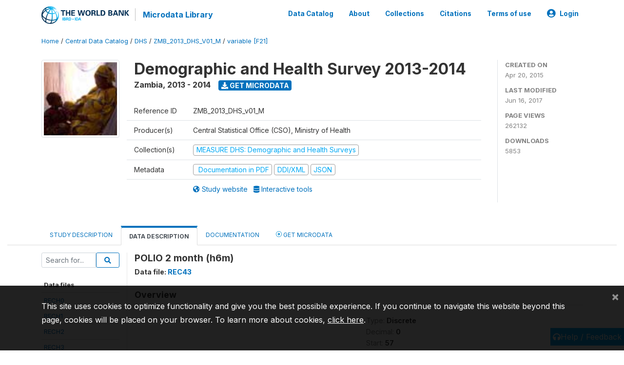

--- FILE ---
content_type: application/javascript; charset=utf-8
request_url: https://by2.uservoice.com/t2/136660/web/track.js?_=1767477987858&s=0&c=__uvSessionData0&d=eyJlIjp7InUiOiJodHRwczovL21pY3JvZGF0YS53b3JsZGJhbmsub3JnL2luZGV4LnBocC9jYXRhbG9nLzIyNDYvdmFyaWFibGUvRjIxL1YxMDA5P25hbWU9aDZtIiwiciI6IiJ9fQ%3D%3D
body_size: 22
content:
__uvSessionData0({"uvts":"fca04329-24e3-44e0-521a-f5e80b9f7bcc"});